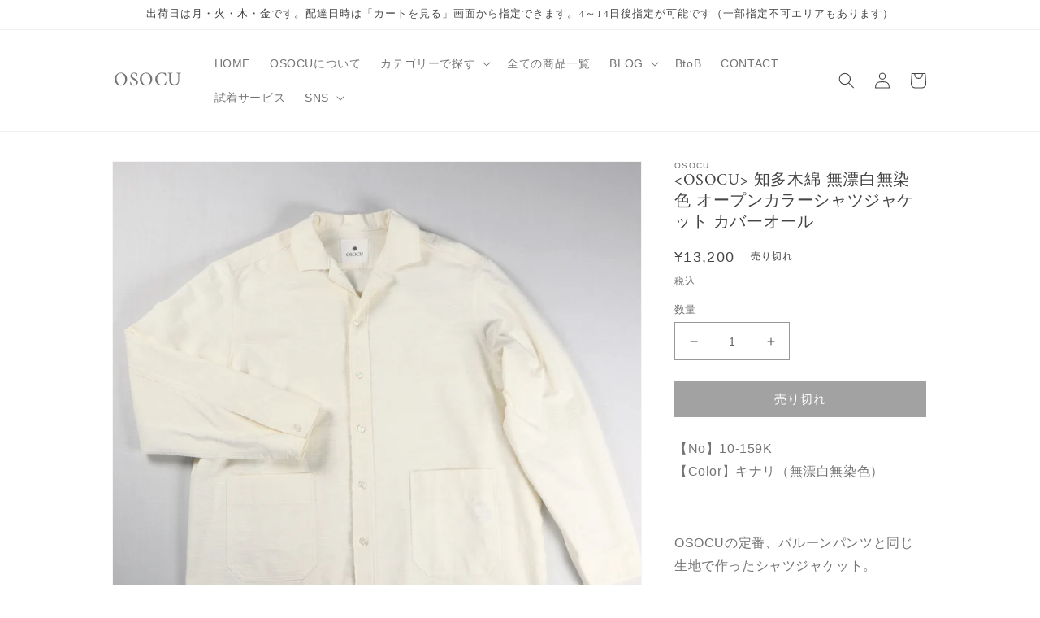

--- FILE ---
content_type: text/javascript; charset=utf-8
request_url: https://www.osocu.jp/products/osocu-159k.js
body_size: 851
content:
{"id":8046313439523,"title":"\u003cOSOCU\u003e 知多木綿 無漂白無染色 オープンカラーシャツジャケット カバーオール","handle":"osocu-159k","description":"\u003cp\u003e【No】10-159K\u003cbr\u003e【Color】キナリ（無漂白無染色）\u003c\/p\u003e\n\u003cp\u003e \u003c\/p\u003e\n\u003cp\u003eOSOCUの定番、バルーンパンツと同じ生地で作ったシャツジャケット。　\u003c\/p\u003e\n\u003cp\u003e \u003c\/p\u003e\n\u003cp\u003e生地が織り上がった状態を指す、生機（キバタ）。\u003c\/p\u003e\n\u003cp\u003eその生機から糊や油分だけを落とし、漂白も染色もしていない生地を使いました。 \u003c\/p\u003e\n\u003cp\u003e\u003cbr\u003e\u003c\/p\u003e\n\u003cp\u003e大き目のパッチポケットをフロントに2つ付け、カバーオール風にしています。\u003c\/p\u003e\n\u003cp\u003e \u003c\/p\u003e\n\u003cp\u003e小幅生地で作っていることを活かした作りで、前立て・サイド・袖・後切替に生地端をそのまま利用しています。\u003cbr\u003e\u003c\/p\u003e\n\u003cp\u003e特に後切替は生地巾そのままを使う仕様で、あえて中心線をずらした切替になっています。\u003c\/p\u003e","published_at":"2025-06-10T12:15:48+09:00","created_at":"2022-12-19T17:47:04+09:00","vendor":"OSOCU","type":"シャツ","tags":["シャツ","ジャケット","メンズ","彩紬","無漂白無染色","知多木綿"],"price":1320000,"price_min":1320000,"price_max":1320000,"available":false,"price_varies":false,"compare_at_price":null,"compare_at_price_min":0,"compare_at_price_max":0,"compare_at_price_varies":false,"variants":[{"id":43963014283555,"title":"Default Title","option1":"Default Title","option2":null,"option3":null,"sku":"","requires_shipping":true,"taxable":true,"featured_image":null,"available":false,"name":"\u003cOSOCU\u003e 知多木綿 無漂白無染色 オープンカラーシャツジャケット カバーオール","public_title":null,"options":["Default Title"],"price":1320000,"weight":0,"compare_at_price":null,"inventory_management":"shopify","barcode":"","requires_selling_plan":false,"selling_plan_allocations":[]}],"images":["\/\/cdn.shopify.com\/s\/files\/1\/0676\/4032\/8483\/products\/10-159K_8.jpg?v=1671439673","\/\/cdn.shopify.com\/s\/files\/1\/0676\/4032\/8483\/products\/10-159K_9.jpg?v=1671439673","\/\/cdn.shopify.com\/s\/files\/1\/0676\/4032\/8483\/products\/10-159K_10.jpg?v=1671439673","\/\/cdn.shopify.com\/s\/files\/1\/0676\/4032\/8483\/products\/10-159K_11.jpg?v=1671439673","\/\/cdn.shopify.com\/s\/files\/1\/0676\/4032\/8483\/products\/10-159K_12.jpg?v=1671439673","\/\/cdn.shopify.com\/s\/files\/1\/0676\/4032\/8483\/products\/10-159K_1.jpg?v=1671439685","\/\/cdn.shopify.com\/s\/files\/1\/0676\/4032\/8483\/products\/10-159K_2.jpg?v=1671439684","\/\/cdn.shopify.com\/s\/files\/1\/0676\/4032\/8483\/products\/10-159K_3.jpg?v=1671439684","\/\/cdn.shopify.com\/s\/files\/1\/0676\/4032\/8483\/products\/10-159K_4.jpg?v=1671439684","\/\/cdn.shopify.com\/s\/files\/1\/0676\/4032\/8483\/products\/10-159K_5.jpg?v=1671439685","\/\/cdn.shopify.com\/s\/files\/1\/0676\/4032\/8483\/products\/10-159K_6.jpg?v=1671439684","\/\/cdn.shopify.com\/s\/files\/1\/0676\/4032\/8483\/products\/10-159K_7.jpg?v=1671439685"],"featured_image":"\/\/cdn.shopify.com\/s\/files\/1\/0676\/4032\/8483\/products\/10-159K_8.jpg?v=1671439673","options":[{"name":"Title","position":1,"values":["Default Title"]}],"url":"\/products\/osocu-159k","media":[{"alt":null,"id":32417927332131,"position":1,"preview_image":{"aspect_ratio":1.0,"height":2239,"width":2239,"src":"https:\/\/cdn.shopify.com\/s\/files\/1\/0676\/4032\/8483\/products\/10-159K_8.jpg?v=1671439673"},"aspect_ratio":1.0,"height":2239,"media_type":"image","src":"https:\/\/cdn.shopify.com\/s\/files\/1\/0676\/4032\/8483\/products\/10-159K_8.jpg?v=1671439673","width":2239},{"alt":null,"id":32417927364899,"position":2,"preview_image":{"aspect_ratio":1.333,"height":2531,"width":3373,"src":"https:\/\/cdn.shopify.com\/s\/files\/1\/0676\/4032\/8483\/products\/10-159K_9.jpg?v=1671439673"},"aspect_ratio":1.333,"height":2531,"media_type":"image","src":"https:\/\/cdn.shopify.com\/s\/files\/1\/0676\/4032\/8483\/products\/10-159K_9.jpg?v=1671439673","width":3373},{"alt":null,"id":32417927397667,"position":3,"preview_image":{"aspect_ratio":1.333,"height":2664,"width":3552,"src":"https:\/\/cdn.shopify.com\/s\/files\/1\/0676\/4032\/8483\/products\/10-159K_10.jpg?v=1671439673"},"aspect_ratio":1.333,"height":2664,"media_type":"image","src":"https:\/\/cdn.shopify.com\/s\/files\/1\/0676\/4032\/8483\/products\/10-159K_10.jpg?v=1671439673","width":3552},{"alt":null,"id":32417927430435,"position":4,"preview_image":{"aspect_ratio":1.333,"height":2664,"width":3552,"src":"https:\/\/cdn.shopify.com\/s\/files\/1\/0676\/4032\/8483\/products\/10-159K_11.jpg?v=1671439673"},"aspect_ratio":1.333,"height":2664,"media_type":"image","src":"https:\/\/cdn.shopify.com\/s\/files\/1\/0676\/4032\/8483\/products\/10-159K_11.jpg?v=1671439673","width":3552},{"alt":null,"id":32417927463203,"position":5,"preview_image":{"aspect_ratio":1.333,"height":2664,"width":3552,"src":"https:\/\/cdn.shopify.com\/s\/files\/1\/0676\/4032\/8483\/products\/10-159K_12.jpg?v=1671439673"},"aspect_ratio":1.333,"height":2664,"media_type":"image","src":"https:\/\/cdn.shopify.com\/s\/files\/1\/0676\/4032\/8483\/products\/10-159K_12.jpg?v=1671439673","width":3552},{"alt":null,"id":32417927856419,"position":6,"preview_image":{"aspect_ratio":1.0,"height":1920,"width":1920,"src":"https:\/\/cdn.shopify.com\/s\/files\/1\/0676\/4032\/8483\/products\/10-159K_1.jpg?v=1671439685"},"aspect_ratio":1.0,"height":1920,"media_type":"image","src":"https:\/\/cdn.shopify.com\/s\/files\/1\/0676\/4032\/8483\/products\/10-159K_1.jpg?v=1671439685","width":1920},{"alt":null,"id":32417927889187,"position":7,"preview_image":{"aspect_ratio":1.333,"height":1920,"width":2560,"src":"https:\/\/cdn.shopify.com\/s\/files\/1\/0676\/4032\/8483\/products\/10-159K_2.jpg?v=1671439684"},"aspect_ratio":1.333,"height":1920,"media_type":"image","src":"https:\/\/cdn.shopify.com\/s\/files\/1\/0676\/4032\/8483\/products\/10-159K_2.jpg?v=1671439684","width":2560},{"alt":null,"id":32417927921955,"position":8,"preview_image":{"aspect_ratio":1.333,"height":1920,"width":2560,"src":"https:\/\/cdn.shopify.com\/s\/files\/1\/0676\/4032\/8483\/products\/10-159K_3.jpg?v=1671439684"},"aspect_ratio":1.333,"height":1920,"media_type":"image","src":"https:\/\/cdn.shopify.com\/s\/files\/1\/0676\/4032\/8483\/products\/10-159K_3.jpg?v=1671439684","width":2560},{"alt":null,"id":32417927954723,"position":9,"preview_image":{"aspect_ratio":1.333,"height":1920,"width":2560,"src":"https:\/\/cdn.shopify.com\/s\/files\/1\/0676\/4032\/8483\/products\/10-159K_4.jpg?v=1671439684"},"aspect_ratio":1.333,"height":1920,"media_type":"image","src":"https:\/\/cdn.shopify.com\/s\/files\/1\/0676\/4032\/8483\/products\/10-159K_4.jpg?v=1671439684","width":2560},{"alt":null,"id":32417927987491,"position":10,"preview_image":{"aspect_ratio":1.333,"height":1920,"width":2560,"src":"https:\/\/cdn.shopify.com\/s\/files\/1\/0676\/4032\/8483\/products\/10-159K_5.jpg?v=1671439685"},"aspect_ratio":1.333,"height":1920,"media_type":"image","src":"https:\/\/cdn.shopify.com\/s\/files\/1\/0676\/4032\/8483\/products\/10-159K_5.jpg?v=1671439685","width":2560},{"alt":null,"id":32417928020259,"position":11,"preview_image":{"aspect_ratio":1.333,"height":1920,"width":2560,"src":"https:\/\/cdn.shopify.com\/s\/files\/1\/0676\/4032\/8483\/products\/10-159K_6.jpg?v=1671439684"},"aspect_ratio":1.333,"height":1920,"media_type":"image","src":"https:\/\/cdn.shopify.com\/s\/files\/1\/0676\/4032\/8483\/products\/10-159K_6.jpg?v=1671439684","width":2560},{"alt":null,"id":32417928053027,"position":12,"preview_image":{"aspect_ratio":1.333,"height":1920,"width":2560,"src":"https:\/\/cdn.shopify.com\/s\/files\/1\/0676\/4032\/8483\/products\/10-159K_7.jpg?v=1671439685"},"aspect_ratio":1.333,"height":1920,"media_type":"image","src":"https:\/\/cdn.shopify.com\/s\/files\/1\/0676\/4032\/8483\/products\/10-159K_7.jpg?v=1671439685","width":2560}],"requires_selling_plan":false,"selling_plan_groups":[]}